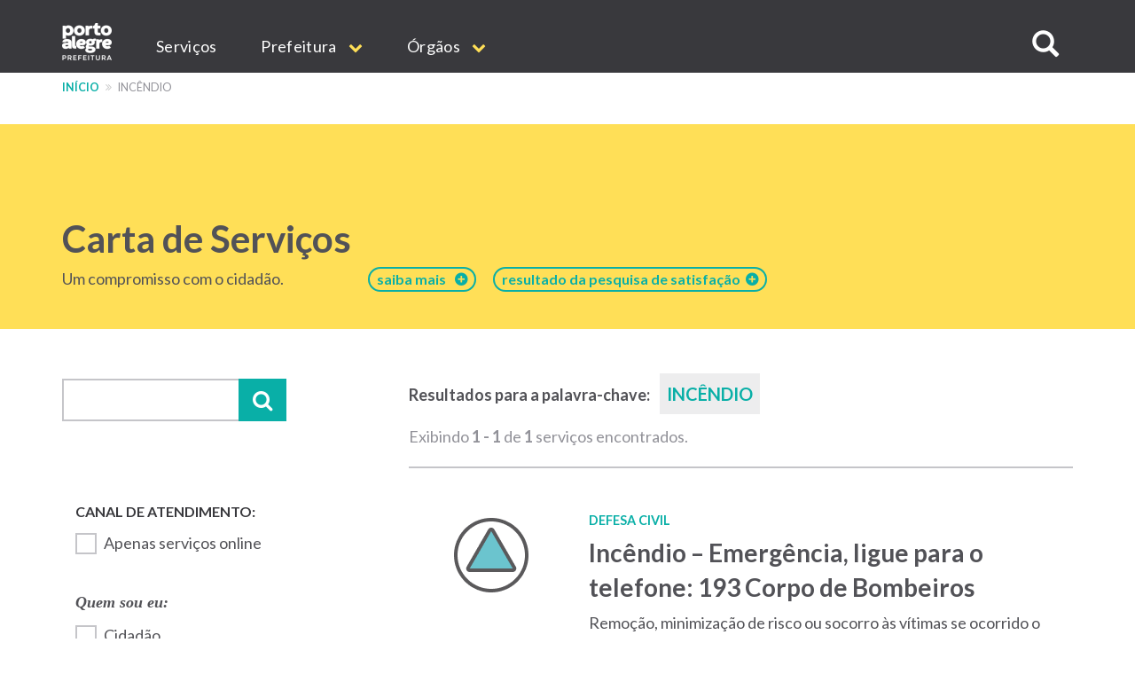

--- FILE ---
content_type: text/html; charset=UTF-8
request_url: https://www.prefeitura.poa.br/carta-de-servicos/tags/658
body_size: 13302
content:


<!DOCTYPE html>
<html  lang="pt-br" dir="ltr" prefix="content: http://purl.org/rss/1.0/modules/content/  dc: http://purl.org/dc/terms/  foaf: http://xmlns.com/foaf/0.1/  og: http://ogp.me/ns#  rdfs: http://www.w3.org/2000/01/rdf-schema#  schema: http://schema.org/  sioc: http://rdfs.org/sioc/ns#  sioct: http://rdfs.org/sioc/types#  skos: http://www.w3.org/2004/02/skos/core#  xsd: http://www.w3.org/2001/XMLSchema# ">
  <head>
    <meta http-equiv="X-UA-Compatible" content="IE=edge">
    <meta charset="utf-8" />
<script>var _paq = _paq || [];(function(){var u=(("https:" == document.location.protocol) ? "https://analytics.procempa.com.br/" : "https://analytics.procempa.com.br/");_paq.push(["setSiteId", "24"]);_paq.push(["setTrackerUrl", u+"piwik.php"]);_paq.push(["setDoNotTrack", 1]);_paq.push(["trackPageView"]);_paq.push(["setIgnoreClasses", ["no-tracking","colorbox"]]);_paq.push(["enableLinkTracking"]);var d=document,g=d.createElement("script"),s=d.getElementsByTagName("script")[0];g.type="text/javascript";g.defer=true;g.async=true;g.src=u+"piwik.js";s.parentNode.insertBefore(g,s);})();</script>
<meta name="Generator" content="Drupal 8 (https://www.drupal.org)" />
<meta name="MobileOptimized" content="width" />
<meta name="HandheldFriendly" content="true" />
<meta name="viewport" content="width=device-width, initial-scale=1.0" />
<link rel="shortcut icon" href="/sites/default/files/favicon.ico" type="image/vnd.microsoft.icon" />
<link rel="canonical" href="/carta-de-servicos/tags/658" />
<link rel="shortlink" href="/taxonomy/term/658" />
<link rel="delete-form" href="/taxonomy/term/658/delete" />
<link rel="edit-form" href="/taxonomy/term/658/edit" />
<link rel="clone-form" href="/entity_clone/taxonomy_term/658" />
<link rel="latest-version" href="/taxonomy/term/658/latest" />
<link rel="display" href="/taxonomy/term/658/manage-display" />
<script>window.a2a_config=window.a2a_config||{};a2a_config.callbacks=a2a_config.callbacks||[];a2a_config.templates=a2a_config.templates||{};</script>

    <title>Carta de Serviços | Prefeitura de Porto Alegre</title>
    <link rel="stylesheet" media="all" href="/core/modules/system/css/components/align.module.css?sus9da" />
<link rel="stylesheet" media="all" href="/core/modules/system/css/components/fieldgroup.module.css?sus9da" />
<link rel="stylesheet" media="all" href="/core/modules/system/css/components/container-inline.module.css?sus9da" />
<link rel="stylesheet" media="all" href="/core/modules/system/css/components/clearfix.module.css?sus9da" />
<link rel="stylesheet" media="all" href="/core/modules/system/css/components/details.module.css?sus9da" />
<link rel="stylesheet" media="all" href="/core/modules/system/css/components/hidden.module.css?sus9da" />
<link rel="stylesheet" media="all" href="/core/modules/system/css/components/item-list.module.css?sus9da" />
<link rel="stylesheet" media="all" href="/core/modules/system/css/components/js.module.css?sus9da" />
<link rel="stylesheet" media="all" href="/core/modules/system/css/components/nowrap.module.css?sus9da" />
<link rel="stylesheet" media="all" href="/core/modules/system/css/components/position-container.module.css?sus9da" />
<link rel="stylesheet" media="all" href="/core/modules/system/css/components/progress.module.css?sus9da" />
<link rel="stylesheet" media="all" href="/core/modules/system/css/components/reset-appearance.module.css?sus9da" />
<link rel="stylesheet" media="all" href="/core/modules/system/css/components/resize.module.css?sus9da" />
<link rel="stylesheet" media="all" href="/core/modules/system/css/components/sticky-header.module.css?sus9da" />
<link rel="stylesheet" media="all" href="/core/modules/system/css/components/system-status-counter.css?sus9da" />
<link rel="stylesheet" media="all" href="/core/modules/system/css/components/system-status-report-counters.css?sus9da" />
<link rel="stylesheet" media="all" href="/core/modules/system/css/components/system-status-report-general-info.css?sus9da" />
<link rel="stylesheet" media="all" href="/core/modules/system/css/components/tablesort.module.css?sus9da" />
<link rel="stylesheet" media="all" href="/core/modules/system/css/components/tree-child.module.css?sus9da" />
<link rel="stylesheet" media="all" href="/core/modules/views/css/views.module.css?sus9da" />
<link rel="stylesheet" media="all" href="/core/assets/vendor/jquery.ui/themes/base/core.css?sus9da" />
<link rel="stylesheet" media="all" href="/core/assets/vendor/jquery.ui/themes/base/datepicker.css?sus9da" />
<link rel="stylesheet" media="all" href="/modules/addtoany/css/addtoany.css?sus9da" />
<link rel="stylesheet" media="all" href="/modules/anchor_link/css/anchor_link.css?sus9da" />
<link rel="stylesheet" media="all" href="/modules/calendar/css/calendar.css?sus9da" />
<link rel="stylesheet" media="all" href="/modules/calendar/css/calendar_multiday.css?sus9da" />
<link rel="stylesheet" media="all" href="/modules/simple_popup_blocks/css/simple_popup_blocks.css?sus9da" />
<link rel="stylesheet" media="all" href="/modules/webform/modules/webform_bootstrap/css/webform_bootstrap.css?sus9da" />
<link rel="stylesheet" media="all" href="/modules/ckeditor_accordion/css/ckeditor-accordion.css?sus9da" />
<link rel="stylesheet" media="all" href="/modules/better_exposed_filters/css/better_exposed_filters.css?sus9da" />
<link rel="stylesheet" media="all" href="/modules/views_ef_fieldset/css/views_ef_fieldset.css?sus9da" />
<link rel="stylesheet" media="all" href="/core/assets/vendor/jquery.ui/themes/base/theme.css?sus9da" />
<link rel="stylesheet" media="all" href="/themes/pmpa/css/bootstrap-pmpa.css?sus9da" />
<link rel="stylesheet" media="all" href="/themes/pmpa/css/pmpa.css?sus9da" />
<link rel="stylesheet" media="all" href="/themes/pmpa/css/contraste.css?sus9da" />
<link rel="stylesheet" media="all" href="/themes/pmpa/css/impressao.css?sus9da" />
<link rel="stylesheet" media="all" href="https://fonts.googleapis.com/css?family=Lato:400,400i,700,700i" />
<link rel="stylesheet" media="all" href="https://stackpath.bootstrapcdn.com/font-awesome/4.7.0/css/font-awesome.min.css" />

    
<!--[if lte IE 8]>
<script src="/core/assets/vendor/html5shiv/html5shiv.min.js?v=3.7.3"></script>
<![endif]-->

    <link rel="apple-touch-icon" sizes="180x180" href="/themes/pmpa/favicons/apple-touch-icon.png">
    <link rel="icon" type="image/png" href="/themes/pmpa/favicons/favicon-32x32.png" sizes="32x32">
    <link rel="icon" type="image/png" href="/themes/pmpa/favicons/favicon-16x16.png" sizes="16x16">
    <link rel="manifest" href="/themes/pmpa/favicons/manifest.json">
    <link rel="mask-icon" href="/themes/pmpa/favicons/safari-pinned-tab.svg" color="#5bbad5">
    <meta name="theme-color" content="#ffffff">
    <!--
    <script type="application/javascript">(
	function(w,d,t,r,u){
		w[u]=w[u]||[];
		w[u].push({'projectId':'10000','properties':{'pixelId':'10095536'}});
		var s=d.createElement(t);
		s.src=r;s.async=true;
		s.onload=s.onreadystatechange=function(){
			var y,rs=this.readyState,c=w[u];
			if(rs&&rs!="complete"&&rs!="loaded"){return}
			try{y=YAHOO.ywa.I13N.fireBeacon;
				w[u]=[];
				w[u].push=function(p){y([p])};
			y(c)}catch(e){}};
			var scr=d.getElementsByTagName(t)[0],par=scr.parentNode;
			par.insertBefore(s,scr)})
	(window,document,"script","https://s.yimg.com/wi/ytc.js","dotq");
    </script> 
    -->
    <!-- Google tag (gtag.js) -->
    <script async src="https://www.googletagmanager.com/gtag/js?id=G-55P20N1JCW"></script>
    <script>
      window.dataLayer = window.dataLayer || [];
      function gtag(){dataLayer.push(arguments);}
      gtag('js', new Date());

      gtag('config', 'G-55P20N1JCW');
    </script>

    <!-- Matomo -->
    <!-- Desativado, pois a configura��o est� sendo feita pelo plug-in --
    <script>
      var _paq = window._paq = window._paq || [];
      /* tracker methods like "setCustomDimension" should be called before "trackPageView" */
      _paq.push(["setDocumentTitle", document.domain + "/" + document.title]);
      _paq.push(['trackPageView']);
      _paq.push(['enableLinkTracking']);
      (function() {
        var u="https://analytics.procempa.com.br/";
        _paq.push(['setTrackerUrl', u+'matomo.php']);
        _paq.push(['setSiteId', '24']);
        var d=document, g=d.createElement('script'), s=d.getElementsByTagName('script')[0];
        g.async=true; g.src=u+'matomo.js'; s.parentNode.insertBefore(g,s);
      })();
    </script>
    <noscript><p><img src="https://analytics.procempa.com.br/matomo.php?idsite=24&amp;rec=1" style="border:0;" alt="" /></p></noscript>
    -->
    <!-- End Matomo Code -->

    <!-- Metatag para o Facebook/WhatApp -->
    <meta name="facebook-domain-verification" content="i708rtowt0wipqckwieedwzac27us1" />

  </head>
  <body class="carta-de-servicos-tags-658 path-taxonomy has-glyphicons">
    <a href="#main-content" class="visually-hidden focusable skip-link">
      Pular para o conteúdo principal
    </a>
    <!-- Mensagem site novo 
    <div class="alert alert-dismissible alert-discreto" style="background-color: #09AFA7; color: #fff;">
      <button type="button" class="close" data-dismiss="alert" aria-label="Fechar">
        <span aria-hidden="true">&times;</span>
      </button>
      <div class="nota-alfa">
        <span><i class="fa fa-exclamation-circle" aria-hidden="true"></i>  Agora, <strong>este é o portal oficial da Prefeitura</strong>. Se não encontrar o que precisa, utilize o menu, acesse uma secretaria específica e localize o respectivo link de acesso ao site antigo.</span>
      </div>
    </div>-->
    <!-- Fim mensagem site novo -->
    
    
      <div class="dialog-off-canvas-main-canvas" data-off-canvas-main-canvas>
    
          <header class="navbar navbar-default container-fluid" id="navbar" role="banner">
    
        <div class="container">
      <a href="/" target="_self" rel="" class="home-link is-active" title="Voltar para o início" data-drupal-link-system-path="<front>">Prefeitura de Porto Alegre</a>
      <div class="navbar-header">
        
                          <button type="button" class="navbar-toggle" data-toggle="collapse" data-target="#navbar-collapse">
            <span class="sr-only">Expandir/recolher navegação</span>
            <div class="hamburger" aria-hidden="true">
              <span class="icon-bar"></span>
              <span class="icon-bar"></span>
              <span class="icon-bar"></span>
            </div>
            <span>MENU</span>
          </button>
              </div>

                    <div id="navbar-collapse" class="navbar-collapse collapse">
            <div class="region region-navigation-collapsible">
    <nav role="navigation" aria-labelledby="block-mainnavigation-menu" id="block-mainnavigation">
            <h2 class="sr-only" id="block-mainnavigation-menu">Main navigation</h2>

      
              <ul region="navigation_collapsible" class="menu nav navbar-nav">
                            <li>
        <a href="/carta-de-servicos" target="_self" rel="" data-drupal-link-system-path="carta-de-servicos">Serviços</a>
                  </li>
                        <li class="expanded dropdown">
        <a href="/prefeitura" class="dropdown-toggle" data-toggle="dropdown">Prefeitura <span class="caret"></span></a>
                                  <ul region="navigation_collapsible" class="menu dropdown-menu">
                            <li>
        <a href="/gp/projetos/prefeitura-municipal-de-porto-alegre" target="_self" rel="" data-drupal-link-system-path="node/159">Institucional</a>
                  </li>
                        <li>
        <a href="http://www2.portoalegre.rs.gov.br/dopa/" target="_blank" rel="" title="Diário Oficial de Porto Alegre">DOPA</a>
                  </li>
                        <li>
        <a href="https://destinopoa.com.br/" target="_blank" rel="noopener nofollow noreferrer" class="externo">Turismo e Eventos | Destino POA</a>
                  </li>
                        <li>
        <a href="/planodiretor" target="_self" rel="" data-drupal-link-system-path="node/29575">Plano Diretor</a>
                  </li>
                        <li>
        <a href="http://www.observapoa.com.br/" target="_blank" rel="nopener nofollow noreferrer" class="externo">ObservaPOA</a>
                  </li>
        </ul>
  
            </li>
                        <li class="expanded dropdown">
        <a href="/secretarias" class="dropdown-toggle" data-toggle="dropdown">Órgãos <span class="caret"></span></a>
                                  <ul region="navigation_collapsible" class="menu dropdown-menu">
                            <li>
        <a href="/" target="_self" rel="" class="nolink" data-drupal-link-system-path="&lt;front&gt;">Gabinetes</a>
                  </li>
                        <li>
        <a href="/gp" target="_self" rel="" data-drupal-link-system-path="node/6973">Gabinete do Prefeito</a>
                  </li>
                        <li>
        <a href="/gvp" target="_self" rel="" data-drupal-link-system-path="node/1011">Gabinete da Vice-Prefeita</a>
                  </li>
                        <li>
        <a href="/gpd" target="_self" rel="" data-drupal-link-system-path="node/21213">Gabinete da Primeira-Dama</a>
                  </li>
                        <li>
        <a href="/gcs" target="_self" rel="" data-drupal-link-system-path="node/1693">Gabinete de Comunicação Social</a>
                  </li>
                        <li>
        <a href="/gi" target="_self" rel="" data-drupal-link-system-path="node/14017">Gabinete de Inovação</a>
                  </li>
                        <li>
        <a href="/gca" target="_self" rel="" data-drupal-link-system-path="node/14018">Gabinete da Causa Animal</a>
                  </li>
                        <li>
        <a href="https://prefeitura.poa.br/defesa-civil" target="_blank" rel="">Gabinete Da Defesa Civil</a>
                  </li>
                        <li>
        <a href="/assebrasilia" target="_self" rel="" data-drupal-link-system-path="node/42980">Escritório de Representação em Brasília </a>
                  </li>
                        <li>
        <a href="/" target="_self" rel="" class="nolink" data-drupal-link-system-path="&lt;front&gt;">Secretarias</a>
                  </li>
                        <li>
        <a href="/smgg" target="_self" rel="" data-drupal-link-system-path="node/40627">Secretaria Geral de Governo</a>
                  </li>
                        <li>
        <a href="/smpae" target="_self" rel="">Secretaria de Planejamento e Gestão</a>
                  </li>
                        <li>
        <a href="/smap" target="_self" rel="" data-drupal-link-system-path="node/13994">Secretaria de Administração e Patrimônio</a>
                  </li>
                        <li>
        <a href="/smtc" target="_self" rel="" data-drupal-link-system-path="node/6971">Secretaria da Transparência e Controladoria</a>
                  </li>
                        <li>
        <a href="/smgov" target="_self" rel="" data-drupal-link-system-path="node/15463">Secretaria de Governança Cidadã e Desenvolvimento Rural</a>
                  </li>
                        <li>
        <a href="/smf" target="_self" rel="" data-drupal-link-system-path="node/6960">Secretaria da Fazenda</a>
                  </li>
                        <li>
        <a href="/smp" target="_blank" rel="" data-drupal-link-system-path="node/6964">Secretaria de Parcerias</a>
                  </li>
                        <li>
        <a href="/pgm" target="_self" rel="" data-drupal-link-system-path="node/6966">Procuradoria-Geral do Município</a>
                  </li>
                        <li>
        <a href="/smsurb" target="_self" rel="" data-drupal-link-system-path="node/6970">Secretaria de Serviços Urbanos</a>
                  </li>
                        <li>
        <a href="/smoi" target="_self" rel="" data-drupal-link-system-path="node/6961">Secretaria de Obras e Infraestrutura</a>
                  </li>
                        <li>
        <a href="/smmu" target="_self" rel="" data-drupal-link-system-path="node/14436">Secretaria de Mobilidade Urbana</a>
                  </li>
                        <li>
        <a href="/smdet" target="_self" rel="">Secretaria de Desenvolvimento Econômico, Turismo e Eventos</a>
                  </li>
                        <li>
        <a href="/smamus" target="_self" rel="" data-drupal-link-system-path="node/15479">Secretaria de Meio Ambiente, Urbanismo e Sustentabilidade</a>
                  </li>
                        <li>
        <a href="/smc" target="_self" rel="" data-drupal-link-system-path="node/6956">Secretaria da Cultura</a>
                  </li>
                        <li>
        <a href="/sms" target="_self" rel="" data-drupal-link-system-path="node/6968">Secretaria de Saúde</a>
                  </li>
                        <li>
        <a href="/smseg" target="_self" rel="" data-drupal-link-system-path="node/6969">Secretaria de Segurança</a>
                  </li>
                        <li>
        <a href="/smed" target="_self" rel="" data-drupal-link-system-path="node/6959">Secretaria de Educação</a>
                  </li>
                        <li>
        <a href="/smds" target="_self" rel="">Secretaria da Inclusão e Desenvolvimento Humano</a>
                  </li>
                        <li>
        <a href="/smelj" target="_self" rel="">Secretaria de Esporte e Lazer</a>
                  </li>
                        <li>
        <a href="/secopa2027" target="_self" rel="" data-drupal-link-system-path="node/42327">Secretaria Extraordinária da Copa do Mundo Feminina de Futebol 2027</a>
                  </li>
                        <li>
        <a href="https://prefeitura.poa.br/smps" target="_self" rel="">Secretaria Extraordinária de Parcerias do Saneamento</a>
                  </li>
                        <li>
        <a href="/" target="_self" rel="" class="nolink" data-drupal-link-system-path="&lt;front&gt;">Autarquias e empresas públicas</a>
                  </li>
                        <li>
        <a href="/dmae" target="_self" rel="" data-drupal-link-system-path="node/13954">DMAE</a>
                  </li>
                        <li>
        <a href="https://prefeitura.poa.br/demhab" target="_blank" rel="">DEMHAB</a>
                  </li>
                        <li>
        <a href="/dmlu" target="_self" rel="" data-drupal-link-system-path="node/19539">DMLU</a>
                  </li>
                        <li>
        <a href="https://prefeitura.poa.br/eptc" target="_blank" rel="">EPTC</a>
                  </li>
                        <li>
        <a href="https://prefeitura.poa.br/fasc" target="_blank" rel="">FASC</a>
                  </li>
                        <li>
        <a href="https://prefeitura.poa.br/previmpa" target="_blank" rel="">PREVIMPA</a>
                  </li>
                        <li>
        <a href="http://www.procempa.com.br/" target="_self" rel="">PROCEMPA</a>
                  </li>
                        <li>
        <a href="/" target="_self" rel="" class="nolink" data-drupal-link-system-path="&lt;front&gt;">Conselhos</a>
                  </li>
                        <li>
        <a href="/catalogo-conselhos" target="_self" rel="" data-drupal-link-system-path="catalogo-conselhos">Catálogo de Conselhos</a>
                  </li>
        </ul>
  
            </li>
        </ul>
  


  </nav>

<a id="buscar-site"></a>
<a class="btn btn-busca-collapse icon-only" role="button" data-toggle="collapse" href="#barra-busca-cabecalho" aria-expanded="false" aria-controls="barra-busca-cabecalho">
  <span class="glyphicon glyphicon-search"></span><span class="sr-only">Buscar no site</span>
</a>
<section class="views-exposed-form block collapse barra-busca-wrapper block-views block-views-exposed-filter-blocksearch-page-page-2 clearfix" data-drupal-selector="views-exposed-form-search-page-page-2" id="barra-busca-cabecalho">
  <div class="block-container">
     
        
          <form region="navigation_collapsible" action="/pesquisa" method="get" id="views-exposed-form-search-page-page-2" accept-charset="UTF-8">
  <div class="exposed-form-wrapper clearfix">
  <div class="form-item js-form-item form-type-textfield js-form-type-textfield form-item-search-api-fulltext js-form-item-search-api-fulltext form-no-label form-group">
  
  
  <input data-drupal-selector="edit-search-api-fulltext" class="form-text form-control" type="text" id="edit-search-api-fulltext" name="search_api_fulltext" value="" size="30" maxlength="128" />

  
  
  </div>
<div data-drupal-selector="edit-actions" class="form-actions form-group js-form-wrapper form-wrapper" id="edit-actions"><button class="button js-form-submit form-submit btn-primary btn icon-before" data-drupal-selector="edit-submit-search-page" type="submit" id="edit-submit-search-page" value="Buscar" name=""><span class="icon glyphicon glyphicon-search" aria-hidden="true"></span>
Buscar</button></div>

</div>

</form>

      </div>
</section>
  </div>

        </div>
                    </div>
          </header>
  
  <div role="main" class="main-container container-fluid js-quickedit-main-content">
    <div class="row">

                              <div class="container" role="heading">
              <div class="region region-header">
    <section id="block-cssglobaltemp" class="block block-block-content block-block-content7558bb06-1d14-4409-8918-f7eb564288e8 clearfix">
  <div class="block-container">
     
        
          
            <div class="field field--name-body field--type-text-with-summary field--label-hidden field--item"><!-- O CSS deste bloco vale para todo o site e deve ser passado para a folha de estilos global quando possível -->

<style>

.fundo-claro {
background-color: #ededee;
}

.bloco {
padding: 24px;
}

.tabs + .page-header {
  top: unset;
}

.com-icone {
    display: flex;
}

.com-icone::before {
font-family: "FontAwesome";
text-rendering: auto;
-webkit-font-smoothing: antialiased;
-moz-osx-font-smoothing: grayscale;
color: #09AFA7;
display: inline-flex;
flex: 0 0 2rem;
}

.fundo-claro .com-icone::before {
color: #525257;
}

.text-muted.com-icone::before {
color: #919198;
}

.com-icone .fa::before {
  color: #09AFA7;
  margin-right: .5em;
}

.barra-dados-contato .com-icone::before {
font-size: 1.75em;
margin-top: -.25em;
margin-right: .5em!important;
}

@media (min-width: 768px) {
.barra-dados-contato .com-icone::before {
flex: 1 1 auto;
}
}

.barra-dados-contato .com-icone .fa::before {
  font-size: 1.5em;
}

.field-endereco.com-icone::before {
content: "\f041";
font-size: 1.275em;
margin-top: -.075em;
}

.barra-dados-contato .field-endereco.com-icone::before {
font-size: 1.75em;
margin-top: -.25em;
}

.field-email.com-icone::before {
content: "\f003"
}

.barra-dados-contato  .field-email.com-icone::before {
content: "\f0e0";
font-size: 1.375em;
margin-left: .125rem;
}

.field-telefone.com-icone::before {
content: "\f095";
    font-size: 1.125em;
    margin-left: .075em;
}

.barra-dados-contato .field-telefone.com-icone::before {
font-size: 1.75em;
}

.field-data.com-icone::before {
content: "\f073";
}

.field-hora.com-icone::before {
content: "\f017";
font-size: 1.125em;
}

.barra-dados-contato  .field-hora.com-icone::before {
font-size: 1.65em;
}

.field-site.com-icone::before {
content: "\f245";
}

.field-facebook.com-icone::before {
content: "\f09a";
}

.field-instagram.com-icone::before {
content: "\f16d";
}

.field-youtube.com-icone::before {
content: "\f16a";
}

.field-linkedin.com-icone::before {
content: "\f0e1";
}

.field-twitter.com-icone::before {
content: "\f099";
}

.field-whatsapp.com-icone::before {
content: "\f232";
}

/*Projetos*/
.projeto-grade-titulo {margin-top: 24px!important;}

.projeto-grade-chamada {margin-bottom: 60px;}

.pagina-secretaria-projetos {
    max-width: 45em;
    margin: auto;
}

.pagina-secretaria-projetos .chamada {
margin-bottom: 2rem;
}

@media (min-width: 1200px) {
.pagina-secretaria-projetos .chamada {
    padding-bottom: 0.75em;
    border-bottom: 2px solid #ededee;
}
}

/*Flex*/
.sm-flex-between {
    display: flex;
    flex-wrap: wrap;
    flex-direction: column;
    gap: 1.5rem;
} 
@media (min-width: 768px) {
.sm-flex-between {
flex-direction: row;
    justify-content: space-between;
}
}

/* exibir dropdowns expandidos em menus internos*/

.dropdown-menu .expanded .dropdown-menu {
position: relative;
top: 0;
box-shadow: unset;
border: 0 none;
padding: 0 0 0 1rem !important;
min-width: unset;
}

/* exibir os subníveis do dropdown sem precisar de hover/clique (importante em mobile) */
.dropdown.open > .dropdown-menu .dropdown-menu {
    display: block;
    border-bottom: 1px solid #ccc;
    margin-top: 0;
}

/*  estilo item menu sem link */
.nolink {
     color: #525257 !important;
     pointer-events: none;
     cursor: default;
     text-transform: uppercase !important;
}
/*Hero image*/
.hero-image picture .img-responsive {
        max-width: unset;
        width: 100%;
}

.bloco-noticias-wrapper .card {
background-color: #fff;
}

/* menu principal do portal */
.nolink {
pointer-events: none;
cursor: default;
}

#block-mainnavigation .dropdown-menu > li > a {
font-weight: 400;
}

#block-mainnavigation .dropdown-menu > li > a.nolink {
font-weight: 700;
border-bottom: 0;
}

#block-mainnavigation .dropdown-menu > li > a.nolink {
font-weight: 700;
border-bottom: 0;
}

#block-mainnavigation .dropdown-menu > li:not(:first-child) > a.nolink {
padding-top: 2rem;
}

</style></div>
      
      </div>
</section>

    <nav role="navigation" aria-label="Você está aqui:">
    <ol class="breadcrumb">
              <li >
                      <a href="/">Início</a>
                  </li>
              <li  class="active">
                      incêndio
                  </li>
          </ol>
  </nav>

<div data-drupal-messages-fallback class="hidden"></div>
<section id="block-estilocontatosmf" class="block block-block-content block-block-content11aabb52-ffec-42dd-be8b-b6bbf9fbc8db clearfix">
  <div class="block-container">
     
        
          
            <div class="field field--name-body field--type-text-with-summary field--label-hidden field--item"><style>
.bloco-servico-contato div.views-field-field-texto-paragrafo a {
color: #09afa7 !important;
}
</style></div>
      
      </div>
</section>


  </div>

          </div>
              
            
                                    <div class="highlighted">
               <div class="region region-highlighted">
    <section id="block-cartadeservicostitulodacapa" class="block block-block-content block-block-content57ece2e7-67ae-4e82-a0db-4dd0d1390aab clearfix">
  <div class="block-container">
     
        
          
            <div class="field field--name-body field--type-text-with-summary field--label-hidden field--item"><style type="text/css">
<!--/*--><![CDATA[/* ><!--*/
@media (min-width: 768px) and (max-width: 992px) {
.texto-titulo {
margin-right: -60px;
}
}
.carta-de-servicos-ranking a[href="/carta-de-servicos/ranking"]{
display: none;
}

.carta-de-servicos--sobre a[href="/carta-de-servicos/sobre"]{
display: none;
}

/*--><!]]>*/
</style><div class="container">
<div class="bloco-titulo clearfix">
<div class="texto-titulo">
<h1><a class="link-capa" href="/carta-de-servicos">Carta de Serviços</a></h1>
<span class="capa-linha-apoio">Um compromisso com o cidadão.</span></div>
<a class="link-sobre acesso-rapido-btn" href="/carta-de-servicos/sobre"><span style="margin-right: 10px;">saiba mais</span></a> <a class="link-sobre acesso-rapido-btn" href="/carta-de-servicos/ranking">resultado da pesquisa de satisfação  </a> </div>
</div>
</div>
      
      </div>
</section>


  </div>

            </div>
                  
        <div class="container main-content">
      <div class="row">
                
                
                                      
                          
                                  <aside class="col-md-4" role="complementary">
              <div class="region region-sidebar-left">
    <section class="views-exposed-form bef-exposed-form block block-views block-views-exposed-filter-blockcarta-de-servicos-capa-page-2 clearfix" data-bef-auto-submit-full-form="" data-drupal-selector="views-exposed-form-carta-de-servicos-capa-page-2" id="block-formularioexpostocarta-de-servicos-capapage-2">
  <div class="block-container">
     
        
          <form region="sidebar_left" action="/carta-de-servicos/busca" method="get" id="views-exposed-form-carta-de-servicos-capa-page-2" accept-charset="UTF-8">
  <div class="exposed-form-wrapper clearfix">
  <div class="views-ef-fieldset-container views-ef-fieldset-container-0 form-group js-form-wrapper form-wrapper" data-drupal-selector="edit-container-container-0" aria-describedby="edit-container-container-0--description" id="edit-container-container-0"><div class="form-item js-form-item form-type-textfield js-form-type-textfield form-item-keys js-form-item-keys form-group">
      
  
  
  <input data-drupal-selector="edit-keys" class="form-text form-control" type="text" id="edit-keys" name="keys" value="" size="30" maxlength="128" />

  
  
  </div>
<button data-bef-auto-submit-click="" class="button js-form-submit form-submit btn-primary btn" data-drupal-selector="edit-submit-carta-de-servicos-capa" type="submit" id="edit-submit-carta-de-servicos-capa" value="Aplicar" name="">Aplicar</button></div>
<div data-drupal-selector="edit-actions" class="form-actions form-group js-form-wrapper form-wrapper" id="edit-actions"><button data-bef-auto-submit-click="" class="button js-form-submit form-submit btn-primary btn" style="display:none;" data-drupal-selector="edit-submit-carta-de-servicos-capa" type="submit" id="edit-submit-carta-de-servicos-capa" value="Aplicar" name="">Aplicar</button></div>

</div>

</form>

      </div>
</section>

<section class="views-exposed-form bef-exposed-form block block-views block-views-exposed-filter-blockcarta-de-servicos-capa-page-1 clearfix" data-bef-auto-submit-full-form="" data-drupal-selector="views-exposed-form-carta-de-servicos-capa-page-1" id="block-formularioexpostocarta-de-servicos-capapage-1">
  <div class="block-container">
     
        
          <form region="sidebar_left" action="/carta-de-servicos" method="get" id="views-exposed-form-carta-de-servicos-capa-page-1" accept-charset="UTF-8">
  <div class="exposed-form-wrapper clearfix">
  <div class="views-ef-fieldset-container views-ef-fieldset-root form-group js-form-wrapper form-wrapper" data-drupal-selector="edit-container-root" aria-describedby="edit-container-root--description" id="edit-container-root"><div class="views-ef-fieldset-container views-ef-fieldset-container-1 js-form-wrapper form-wrapper form-item js-form-item panel panel-default" data-drupal-selector="edit-container-container-1" aria-describedby="edit-container-container-1--description" id="edit-container-container-1">

              <div class="panel-heading">
                          <a aria-controls="edit-container-container-1--content" aria-expanded="false" aria-pressed="false" data-toggle="collapse" role="button" class="panel-title" href="#edit-container-container-1--content">Filtrar resultados</a>
              </div>
      
            
    
    <div id="edit-container-container-1--content" class="panel-body panel-collapse collapse fade">
              <p id="edit-container-container-1--description" class="help-block"></p>
            <div class="form-item js-form-item form-type-checkbox js-form-type-checkbox form-item-field-canal-de-atendimento-value js-form-item-field-canal-de-atendimento-value checkbox">
  
  
  

      <input data-drupal-selector="edit-field-canal-de-atendimento-value" class="form-checkbox" type="checkbox" id="edit-field-canal-de-atendimento-value" name="field_canal_de_atendimento_value" value="1" />
  <label for="edit-field-canal-de-atendimento-value" class="control-label option">Apenas serviços online</label>
  
  
  </div>
<fieldset data-drupal-selector="edit-field-publico-alvo" class="fieldgroup form-composite js-form-item form-item js-form-wrapper form-wrapper" id="edit-field-publico-alvo--wrapper">
      <legend>
    <span class="fieldset-legend">Quem sou eu:</span>
  </legend>
  <div class="fieldset-wrapper">
            <div id="edit-field-publico-alvo" class="form-checkboxes"><div data-drupal-selector="edit-field-publico-alvo" class="fieldgroup form-composite form-checkboxes" id="edit-field-publico-alvo--wrapper">
                  <div class="form-item js-form-item form-type-checkbox js-form-type-checkbox form-item-field-publico-alvo-cidadão js-form-item-field-publico-alvo-cidadão checkbox">
  
  
  

      <input data-drupal-selector="edit-field-publico-alvo-cidado" class="form-checkbox" type="checkbox" id="edit-field-publico-alvo-cidado" name="field_publico_alvo[Cidadão]" value="Cidadão" />
  <label for="edit-field-publico-alvo-cidado" class="control-label option">Cidadão</label>
  
  
  </div>

                    <div class="form-item js-form-item form-type-checkbox js-form-type-checkbox form-item-field-publico-alvo-empresa js-form-item-field-publico-alvo-empresa checkbox">
  
  
  

      <input data-drupal-selector="edit-field-publico-alvo-empresa" class="form-checkbox" type="checkbox" id="edit-field-publico-alvo-empresa" name="field_publico_alvo[Empresa]" value="Empresa" />
  <label for="edit-field-publico-alvo-empresa" class="control-label option">Empresa</label>
  
  
  </div>

                    <div class="form-item js-form-item form-type-checkbox js-form-type-checkbox form-item-field-publico-alvo-servidor js-form-item-field-publico-alvo-servidor checkbox">
  
  
  

      <input data-drupal-selector="edit-field-publico-alvo-servidor" class="form-checkbox" type="checkbox" id="edit-field-publico-alvo-servidor" name="field_publico_alvo[Servidor]" value="Servidor" />
  <label for="edit-field-publico-alvo-servidor" class="control-label option">Servidor</label>
  
  
  </div>

      </div>
</div>

          </div>
</fieldset>
<fieldset data-drupal-selector="edit-field-categoria-target-id" id="edit-field-categoria-target-id--wrapper" class="fieldgroup form-composite js-form-item form-item js-form-wrapper form-wrapper">
      <legend>
    <span class="fieldset-legend">Filtrar resultados</span>
  </legend>
  <div class="fieldset-wrapper">
            <div id="edit-field-categoria-target-id"><div data-drupal-selector="edit-field-categoria-target-id" id="edit-field-categoria-target-id--wrapper" class="fieldgroup form-composite form-radios">
                  <div class="form-item js-form-item form-type-radio js-form-type-radio form-item-field-categoria-target-id js-form-item-field-categoria-target-id radio">
  
  
  

      <input data-drupal-selector="edit-field-categoria-target-id-all" class="form-radio" type="radio" id="edit-field-categoria-target-id-all" name="field_categoria_target_id" value="All" checked="checked" />
  <label for="edit-field-categoria-target-id-all" class="control-label option">Todos</label>
  
  
  </div>

                    <div class="form-item js-form-item form-type-radio js-form-type-radio form-item-field-categoria-target-id js-form-item-field-categoria-target-id radio">
  
  
  

      <input data-drupal-selector="edit-field-categoria-target-id-3920" class="form-radio" type="radio" id="edit-field-categoria-target-id-3920" name="field_categoria_target_id" value="3920" />
  <label for="edit-field-categoria-target-id-3920" class="control-label option">Animais</label>
  
  
  </div>

                    <div class="form-item js-form-item form-type-radio js-form-type-radio form-item-field-categoria-target-id js-form-item-field-categoria-target-id radio">
  
  
  

      <input data-drupal-selector="edit-field-categoria-target-id-1288" class="form-radio" type="radio" id="edit-field-categoria-target-id-1288" name="field_categoria_target_id" value="1288" />
  <label for="edit-field-categoria-target-id-1288" class="control-label option">Aprovação e licenciamento de edificações</label>
  
  
  </div>

                    <div class="form-item js-form-item form-type-radio js-form-type-radio form-item-field-categoria-target-id js-form-item-field-categoria-target-id radio">
  
  
  

      <input data-drupal-selector="edit-field-categoria-target-id-11" class="form-radio" type="radio" id="edit-field-categoria-target-id-11" name="field_categoria_target_id" value="11" />
  <label for="edit-field-categoria-target-id-11" class="control-label option">Assistência social</label>
  
  
  </div>

                    <div class="form-item js-form-item form-type-radio js-form-type-radio form-item-field-categoria-target-id js-form-item-field-categoria-target-id radio">
  
  
  

      <input data-drupal-selector="edit-field-categoria-target-id-23" class="form-radio" type="radio" id="edit-field-categoria-target-id-23" name="field_categoria_target_id" value="23" />
  <label for="edit-field-categoria-target-id-23" class="control-label option">Atendimento e ouvidoria</label>
  
  
  </div>

                    <div class="form-item js-form-item form-type-radio js-form-type-radio form-item-field-categoria-target-id js-form-item-field-categoria-target-id radio">
  
  
  

      <input data-drupal-selector="edit-field-categoria-target-id-4031" class="form-radio" type="radio" id="edit-field-categoria-target-id-4031" name="field_categoria_target_id" value="4031" />
  <label for="edit-field-categoria-target-id-4031" class="control-label option">Atividade rural</label>
  
  
  </div>

                    <div class="form-item js-form-item form-type-radio js-form-type-radio form-item-field-categoria-target-id js-form-item-field-categoria-target-id radio">
  
  
  

      <input data-drupal-selector="edit-field-categoria-target-id-690" class="form-radio" type="radio" id="edit-field-categoria-target-id-690" name="field_categoria_target_id" value="690" />
  <label for="edit-field-categoria-target-id-690" class="control-label option">Auxílio ao servidor</label>
  
  
  </div>

                    <div class="form-item js-form-item form-type-radio js-form-type-radio form-item-field-categoria-target-id js-form-item-field-categoria-target-id radio">
  
  
  

      <input data-drupal-selector="edit-field-categoria-target-id-12" class="form-radio" type="radio" id="edit-field-categoria-target-id-12" name="field_categoria_target_id" value="12" />
  <label for="edit-field-categoria-target-id-12" class="control-label option">Cultura e turismo</label>
  
  
  </div>

                    <div class="form-item js-form-item form-type-radio js-form-type-radio form-item-field-categoria-target-id js-form-item-field-categoria-target-id radio">
  
  
  

      <input data-drupal-selector="edit-field-categoria-target-id-10459" class="form-radio" type="radio" id="edit-field-categoria-target-id-10459" name="field_categoria_target_id" value="10459" />
  <label for="edit-field-categoria-target-id-10459" class="control-label option">Defesa Civil</label>
  
  
  </div>

                    <div class="form-item js-form-item form-type-radio js-form-type-radio form-item-field-categoria-target-id js-form-item-field-categoria-target-id radio">
  
  
  

      <input data-drupal-selector="edit-field-categoria-target-id-14" class="form-radio" type="radio" id="edit-field-categoria-target-id-14" name="field_categoria_target_id" value="14" />
  <label for="edit-field-categoria-target-id-14" class="control-label option">Documentos, licenças e autorizações</label>
  
  
  </div>

                    <div class="form-item js-form-item form-type-radio js-form-type-radio form-item-field-categoria-target-id js-form-item-field-categoria-target-id radio">
  
  
  

      <input data-drupal-selector="edit-field-categoria-target-id-16" class="form-radio" type="radio" id="edit-field-categoria-target-id-16" name="field_categoria_target_id" value="16" />
  <label for="edit-field-categoria-target-id-16" class="control-label option">Educação</label>
  
  
  </div>

                    <div class="form-item js-form-item form-type-radio js-form-type-radio form-item-field-categoria-target-id js-form-item-field-categoria-target-id radio">
  
  
  

      <input data-drupal-selector="edit-field-categoria-target-id-72" class="form-radio" type="radio" id="edit-field-categoria-target-id-72" name="field_categoria_target_id" value="72" />
  <label for="edit-field-categoria-target-id-72" class="control-label option">Esporte</label>
  
  
  </div>

                    <div class="form-item js-form-item form-type-radio js-form-type-radio form-item-field-categoria-target-id js-form-item-field-categoria-target-id radio">
  
  
  

      <input data-drupal-selector="edit-field-categoria-target-id-6510" class="form-radio" type="radio" id="edit-field-categoria-target-id-6510" name="field_categoria_target_id" value="6510" />
  <label for="edit-field-categoria-target-id-6510" class="control-label option">Fiscalização</label>
  
  
  </div>

                    <div class="form-item js-form-item form-type-radio js-form-type-radio form-item-field-categoria-target-id js-form-item-field-categoria-target-id radio">
  
  
  

      <input data-drupal-selector="edit-field-categoria-target-id-2910" class="form-radio" type="radio" id="edit-field-categoria-target-id-2910" name="field_categoria_target_id" value="2910" />
  <label for="edit-field-categoria-target-id-2910" class="control-label option">Habitação</label>
  
  
  </div>

                    <div class="form-item js-form-item form-type-radio js-form-type-radio form-item-field-categoria-target-id js-form-item-field-categoria-target-id radio">
  
  
  

      <input data-drupal-selector="edit-field-categoria-target-id-13" class="form-radio" type="radio" id="edit-field-categoria-target-id-13" name="field_categoria_target_id" value="13" />
  <label for="edit-field-categoria-target-id-13" class="control-label option">Impostos e taxas</label>
  
  
  </div>

                    <div class="form-item js-form-item form-type-radio js-form-type-radio form-item-field-categoria-target-id js-form-item-field-categoria-target-id radio">
  
  
  

      <input data-drupal-selector="edit-field-categoria-target-id-20" class="form-radio" type="radio" id="edit-field-categoria-target-id-20" name="field_categoria_target_id" value="20" />
  <label for="edit-field-categoria-target-id-20" class="control-label option">Indústria e comércio</label>
  
  
  </div>

                    <div class="form-item js-form-item form-type-radio js-form-type-radio form-item-field-categoria-target-id js-form-item-field-categoria-target-id radio">
  
  
  

      <input data-drupal-selector="edit-field-categoria-target-id-10460" class="form-radio" type="radio" id="edit-field-categoria-target-id-10460" name="field_categoria_target_id" value="10460" />
  <label for="edit-field-categoria-target-id-10460" class="control-label option">Licitações</label>
  
  
  </div>

                    <div class="form-item js-form-item form-type-radio js-form-type-radio form-item-field-categoria-target-id js-form-item-field-categoria-target-id radio">
  
  
  

      <input data-drupal-selector="edit-field-categoria-target-id-21" class="form-radio" type="radio" id="edit-field-categoria-target-id-21" name="field_categoria_target_id" value="21" />
  <label for="edit-field-categoria-target-id-21" class="control-label option">Meio ambiente</label>
  
  
  </div>

                    <div class="form-item js-form-item form-type-radio js-form-type-radio form-item-field-categoria-target-id js-form-item-field-categoria-target-id radio">
  
  
  

      <input data-drupal-selector="edit-field-categoria-target-id-1006" class="form-radio" type="radio" id="edit-field-categoria-target-id-1006" name="field_categoria_target_id" value="1006" />
  <label for="edit-field-categoria-target-id-1006" class="control-label option">Saneamento</label>
  
  
  </div>

                    <div class="form-item js-form-item form-type-radio js-form-type-radio form-item-field-categoria-target-id js-form-item-field-categoria-target-id radio">
  
  
  

      <input data-drupal-selector="edit-field-categoria-target-id-24" class="form-radio" type="radio" id="edit-field-categoria-target-id-24" name="field_categoria_target_id" value="24" />
  <label for="edit-field-categoria-target-id-24" class="control-label option">Saúde</label>
  
  
  </div>

                    <div class="form-item js-form-item form-type-radio js-form-type-radio form-item-field-categoria-target-id js-form-item-field-categoria-target-id radio">
  
  
  

      <input data-drupal-selector="edit-field-categoria-target-id-25" class="form-radio" type="radio" id="edit-field-categoria-target-id-25" name="field_categoria_target_id" value="25" />
  <label for="edit-field-categoria-target-id-25" class="control-label option">Segurança</label>
  
  
  </div>

                    <div class="form-item js-form-item form-type-radio js-form-type-radio form-item-field-categoria-target-id js-form-item-field-categoria-target-id radio">
  
  
  

      <input data-drupal-selector="edit-field-categoria-target-id-22" class="form-radio" type="radio" id="edit-field-categoria-target-id-22" name="field_categoria_target_id" value="22" />
  <label for="edit-field-categoria-target-id-22" class="control-label option">Serviços urbanos</label>
  
  
  </div>

                    <div class="form-item js-form-item form-type-radio js-form-type-radio form-item-field-categoria-target-id js-form-item-field-categoria-target-id radio">
  
  
  

      <input data-drupal-selector="edit-field-categoria-target-id-73" class="form-radio" type="radio" id="edit-field-categoria-target-id-73" name="field_categoria_target_id" value="73" />
  <label for="edit-field-categoria-target-id-73" class="control-label option">Tecnologia e inovação</label>
  
  
  </div>

                    <div class="form-item js-form-item form-type-radio js-form-type-radio form-item-field-categoria-target-id js-form-item-field-categoria-target-id radio">
  
  
  

      <input data-drupal-selector="edit-field-categoria-target-id-1748" class="form-radio" type="radio" id="edit-field-categoria-target-id-1748" name="field_categoria_target_id" value="1748" />
  <label for="edit-field-categoria-target-id-1748" class="control-label option">Trabalho e emprego</label>
  
  
  </div>

                    <div class="form-item js-form-item form-type-radio js-form-type-radio form-item-field-categoria-target-id js-form-item-field-categoria-target-id radio">
  
  
  

      <input data-drupal-selector="edit-field-categoria-target-id-26" class="form-radio" type="radio" id="edit-field-categoria-target-id-26" name="field_categoria_target_id" value="26" />
  <label for="edit-field-categoria-target-id-26" class="control-label option">Trânsito e transporte</label>
  
  
  </div>

                    <div class="form-item js-form-item form-type-radio js-form-type-radio form-item-field-categoria-target-id js-form-item-field-categoria-target-id radio">
  
  
  

      <input data-drupal-selector="edit-field-categoria-target-id-1315" class="form-radio" type="radio" id="edit-field-categoria-target-id-1315" name="field_categoria_target_id" value="1315" />
  <label for="edit-field-categoria-target-id-1315" class="control-label option">Urbanismo</label>
  
  
  </div>

                    <div class="form-item js-form-item form-type-radio js-form-type-radio form-item-field-categoria-target-id js-form-item-field-categoria-target-id radio">
  
  
  

      <input data-drupal-selector="edit-field-categoria-target-id-9517" class="form-radio" type="radio" id="edit-field-categoria-target-id-9517" name="field_categoria_target_id" value="9517" />
  <label for="edit-field-categoria-target-id-9517" class="control-label option">Vigilância em Saúde</label>
  
  
  </div>

      </div>
</div>

          </div>
</fieldset>
<button data-bef-auto-submit-click="" class="button js-form-submit form-submit btn-primary btn" data-drupal-selector="edit-submit-carta-de-servicos-capa" type="submit" id="edit-submit-carta-de-servicos-capa" value="Aplicar" name="">Aplicar</button><button data-drupal-selector="edit-reset" class="button js-form-submit form-submit btn-default btn" type="submit" id="edit-reset--3" name="op" value="Limpar Filtros">Limpar Filtros</button>
          </div>
  
    
</div>
</div>
<div data-drupal-selector="edit-actions" class="form-actions form-group js-form-wrapper form-wrapper" id="edit-actions"><button data-bef-auto-submit-click="" class="button js-form-submit form-submit btn-primary btn" style="display:none;" data-drupal-selector="edit-submit-carta-de-servicos-capa" type="submit" id="edit-submit-carta-de-servicos-capa" value="Aplicar" name="">Aplicar</button></div>

</div>

</form>

      </div>
</section>


  </div>

          </aside>
              
              <section class="col-md-8">
                  <a id="main-content"></a>
            <div class="region region-content">
      <div class="view view-carta-de-servicos-capa view-id-carta_de_servicos_capa view-display-id-view_palavras_chaves js-view-dom-id-bc44888d7bdabd93aa29caca49fe880d251c9dc35dc48ecf790452dffb628fcd">
  
    
      <div class="view-header">
      <p><strong>Resultados para a palavra-chave: <strong class="tag">incêndio</strong></strong></p><p class="text-muted">Exibindo <strong> 1 - 1 </strong> de <strong>1</strong> serviços encontrados.</p>
    </div>
      
      <div class="view-content">
          <div class="views-row"><div class="views-field views-field-field-categoria-1 col-sm-3"><div class="field-content categoria-so-icone"><div about="/taxonomy/term/10459">
  
      
            <div class="field field--name-name field--type-string field--label-hidden field--item">Defesa Civil</div>
      
    
  
            <div class="icone-categoria-servico field field--name-field-icone-da-categoria field--type-image field--label-hidden field--item">  <img src="/sites/default/files/layout/icones-cartadeservicos/icone-defesa-civil.png" width="100" height="100" alt="Defesa Civil" typeof="foaf:Image" class="img-responsive" />

</div>
      
</div>
</div></div><div class="views-field views-field-nothing col-md-9"><span class="field-content"><div class="views-field-field-categoria">Defesa Civil</div>
<div class="views-field-title"><h2><a href="/carta-de-servicos/incendio-emergencia-ligue-para-o-telefone-193-corpo-de-bombeiros" hreflang="pt-br">Incêndio – Emergência, ligue para o telefone: 193 Corpo de Bombeiros</a></h2></div>
<div class="canal-atendimento"></div>
<div class="descricao-servico">Remoção, minimização de risco ou socorro às vítimas se ocorrido o desastre</div>
<div class="views-field-field-palavras-chaves"><span class="sr-only">Palavras-chaves:</span><ul><li><a href="/carta-de-servicos/tags/655" hreflang="pt-br">defesa civil </a></li><li><a href="/carta-de-servicos/tags/246" hreflang="pt-br">ceic</a></li><li><a href="/carta-de-servicos/tags/533" hreflang="pt-br">risco</a></li><li><a href="/carta-de-servicos/tags/658" hreflang="pt-br">incêndio</a></li><li><a href="/carta-de-servicos/tags/346" hreflang="pt-br">defesa</a></li><li><a href="/carta-de-servicos/tags/244" hreflang="pt-br">vítima</a></li><li><a href="/carta-de-servicos/tags/661" hreflang="pt-br">socorro</a></li><li><a href="/carta-de-servicos/tags/405" hreflang="pt-br">remoção</a></li><li><a href="/carta-de-servicos/tags/402" hreflang="pt-br">vistoria</a></li><li><a href="/carta-de-servicos/tags/2302" hreflang="pt-br">secretaria </a></li><li><a href="/carta-de-servicos/tags/705" hreflang="pt-br">municipal</a></li><li><a href="/carta-de-servicos/tags/39" hreflang="pt-br">segurança</a></li><li><a href="/carta-de-servicos/tags/408" hreflang="pt-br">GPA</a></li><li><a href="/carta-de-servicos/tags/662" hreflang="pt-br">apoio</a></li><li><a href="/carta-de-servicos/tags/43" hreflang="pt-br">156</a></li></ul></div>
</span></div></div>

    </div>
  
      
          </div>


  </div>

              </section>

                </div>
  </div>
</div>

</div>
        <div class="region region-content-fullscreen">
    <section id="block-rodaperedessociaispaginasinternas" class="fundo-claro block block-block-content block-block-content2157e7f9-8c60-46a1-b31c-54d290057441 clearfix">
  <div class="block-container">
     
        
          
            <div class="field field--name-body field--type-text-with-summary field--label-hidden field--item"><style type="text/css">
<!--/*--><![CDATA[/* ><!--*/
.rodape-redes-linha {
  max-width: unset;
  display: flex;
  justify-content: center;
  gap: 12px;
  flex-wrap: wrap;
  padding-bottom: unset;
  border: unset;
}

.icone-facebook, .icone-instagram, .icone-youtube, .icone-twitter, .icone-linkedin, .icone-tiktok, .icone-flickr {
width: 54px;
height: 54px;
display: inline-block;
background-image: url('/sites/default/files/usu_img/capa-portal/icones-rodape/redes-sociais-rodape-2023.svg');
background-repeat: no-repeat;
}
.icone-facebook {
background-position: 0px 0px;
}

.icone-facebook:hover {
background-position: 0px -60px;
}

.icone-instagram {
background-position: -60px 0px;
}

.icone-instagram:hover {
background-position: -60px -60px;
}

.icone-twitter {
background-position: -120px 0px;
}

.icone-twitter:hover {
background-position: -120px -60px;
}

.icone-youtube {
background-position: -180px 0px;
}

.icone-youtube:hover {
background-position: -180px -60px;
}

.icone-tiktok {
background-position: -240px 0px;
}

.icone-tiktok:hover {
background-position: -240px -60px;
}

.icone-linkedin {
background-position: -300px 0px;
}

.icone-linkedin:hover {
background-position: -300px -60px;
}

.icone-flickr {
background-position: -360px 0px;
}

.icone-flickr:hover {
background-position: -360px -60px;
}

/*--><!]]>*/
</style><footer class="rodape-redes" role="contentinfo"><p>Acompanhe a prefeitura nas redes</p>

<div class="text-center rodape-redes-linha"><a href="https://pt-br.facebook.com/prefpoa/" rel="noopener nofollow noreferrer" target="_blank"><span class="sr-only">Facebook (link abre em nova janela)</span> <span class="icone-facebook"> </span> </a> <a href="https://www.instagram.com/prefpoa/" rel="noopener nofollow noreferrer" target="_blank"><span class="sr-only">Instagram (link abre em nova janela)</span> <span class="icone-instagram"> </span> </a> <a href="https://www.youtube.com/@prefpoaoficial" rel="noopener nofollow noreferrer" target="_blank"> <span class="sr-only">Youtube (link abre em nova janela)</span> <span class="icone-youtube"> </span> </a> <a href="https://x.com/Prefeitura_POA" rel="noopener nofollow noreferrer" target="_blank"> <span class="sr-only">X (Antigo Twitter) (link abre em nova janela)</span> <span class="icone-twitter"> </span> </a> <a href="https://www.tiktok.com/@prefpoa" rel="noopener nofollow noreferrer" target="_blank"> <span class="sr-only">Tiktok (link abre em nova janela)</span> <span class="icone-tiktok"> </span> </a> <a href="https://www.linkedin.com/company/prefeituradeportoalegre/" rel="noopener nofollow noreferrer" target="_blank"> <span class="sr-only">LinkedIn (link abre em nova janela)</span> <span class="icone-linkedin"> </span> </a> <a href="https://www.flickr.com/photos/prefeituraportoalegre/" rel="noopener nofollow noreferrer" target="_blank"> <span class="sr-only">Flickr (link abre em nova janela)</span> <span class="icone-flickr"> </span> </a></div>
</footer></div>
      
      </div>
</section>


  </div>
 
  
      <footer class="footer container-fluid" role="contentinfo">
      <div class="container">
          <div class="region region-footer">
    <section id="block-rodapedosite" class="block block-block-content block-block-contentdf3052ef-9d99-4d0d-8bce-ff62f8d393b9 clearfix">
  <div class="block-container">
     
        
          
            <div class="field field--name-body field--type-text-with-summary field--label-hidden field--item"><style>
/* marca 250 anos POA*/
.footer .endereco-rodape {
display: flex;
flex-wrap: wrap;
justify-content: space-between;
width: 100%;
}

.footer .telefone-rodape {
margin-left: unset;
}

@media (max-width: 479px) {
    .footer .brasao, .footer .endereco-rodape {
        margin-top: unset;
    }
} 

@media (min-width: 480px) {
.footer .endereco-rodape p {
  min-width: 342px;
}
}


@media (min-width: 768px) and (max-width: 991px) {
.footer .endereco-rodape {
margin-bottom: 20px;
}
}

@media (min-width: 992px) {
.footer .endereco-rodape {
width: unset;
}
}

</style>

<div class="clearfix">

<div class="endereco-rodape">
<img alt="" class="brasao" data-entity-type="" data-entity-uuid="" onerror="this.src='/themes/pmpa/images/brasao-pmpa-branco.png';this.onerror=null;" src="/themes/pmpa/images/brasao-pmpa-branco.svg" />
<p><b>Prefeitura Municipal de Porto Alegre</b><br />
Rua João Manoel , 157 - Centro Histórico<br />
CEP&nbsp;90010-030</p>

</div>

<div class="telefone-rodape"><span class="telefone"><span class="sr-only">Telefone para contato: </span><i class="fa fa-phone" aria-hidden="true"></i>156</span>

<p>Chamadas de outras cidades:<br />
(51) 3289 0156</p>
</div>
</div>
<hr>
<div class="row">
	<div class="col-sm-6 col-lg-8">
<span class="sr-only">Links úteis (abrem em nova janela)</span>
		<ul class="links-uteis-rodape">
			<li><a href="http://www2.portoalegre.rs.gov.br/dopa/" target="_blank" rel="noopener nofollow">Diário Oficial</a></li>
			<li><a href="http://bancodeimagens.portoalegre.rs.gov.br/" target="_blank" rel="noopener nofollow">Banco de Imagens</a></li>
		</ul>
	</div>
	<div class="col-sm-6 col-lg-4">
		<a href="https://transparencia.portoalegre.rs.gov.br" target="_blank" rel="noopener nofollow" class="link-portal-transparencia">Acesse o Portal Transparência <span class="sr-only"> (link abre em nova janela)</span></a>
	</div>
</div></div>
      
      </div>
</section>


  </div>

      </div>
    </footer>
  
<!--  <div class="container-fluid barra-sobre">
  <div class="container clearfix">
    <div class="col-sm-8">
     <p class="lead"><i>Ajude-nos a <b>construir</b> este site</i></p>
     <p>Este projeto é o primeiro passo na construção do novo portal da Prefeitura, pensado para facilitar a vida de quem realmente precisa usá-lo. Queremos aprender com você como fazer melhor! 
     <a href="/sobre" class="sans">Saiba mais sobre este projeto</a></p>
    </div>
    <div class="col-sm-4">
      
      <a href="/opiniao" class="btn btn-primary btn-block">Dê sua opinião</a>
       
    </div>
  </div>
</div> 

    <footer class="footer container-fluid" role="contentinfo">
      <div class="container">
        <img class="brasao" src="/themes/pmpa/images/brasao-pmpa-branco.svg" onerror="this.src='/themes/pmpa/images/brasao-pmpa-branco.png';this.onerror=null;">
        <div class="dados-contato">
          <p><b>Prefeitura Municipal de Porto Alegre</b><br>
          Praça Montevidéo, 10 - Rio Grande do Sul - Brasil&nbsp;&nbsp;&nbsp;&nbsp;&nbsp; CEP 90010-170
          <br>Telefone 156&nbsp;&nbsp;&nbsp;&nbsp;&nbsp;Chamadas de outras cidades (51) 3289 0156
          </p>
          
          
        </div>
        <div class="social-media">
          <span class="telefone"><i class="fa fa-phone" aria-hidden="true"></i>156</span>
          <a href="https://www.facebook.com/prefpoa/" target="_blank" rel="noopener" title="Facebook da Prefeitura de Porto Alegre"><i class="fa fa-facebook-f"></i></a>
          <a href="https://twitter.com/prefeitura_poa" target="_blank" rel="noopener" title="Twitter da Prefeitura de Porto Alegre"><i class="fa fa-twitter"></i></a>
          
        </div>
      </div> 
    </footer> -->
   <footer class="assinatura container-fluid" role="contentinfo">
      <div class="container">
        <a href="http://www.procempa.com.br/" target="_blank" rel="noopener"><img src="/themes/pmpa/images/desenvolvimento_procempa_br.png " alt="Site desenvolvido pela Procempa" class="pull-right"> <span class="sr-only"> (link abre em nova janela)</span></a>
      </div>
    </footer>

  </div>

    
    <script type="application/json" data-drupal-selector="drupal-settings-json">{"path":{"baseUrl":"\/","scriptPath":null,"pathPrefix":"","currentPath":"taxonomy\/term\/658","currentPathIsAdmin":false,"isFront":false,"currentLanguage":"pt-br"},"pluralDelimiter":"\u0003","jquery":{"ui":{"datepicker":{"isRTL":false,"firstDay":0}}},"matomo":{"trackMailto":true},"simple_popup_blocks":{"settings":[{"pid":"1","identifier":"block-iptupopup","type":"0","css_selector":"1","layout":"4","visit_counts":"0","overlay":"1","escape":"1","trigger_method":"0","trigger_selector":"#custom-css-id","delay":"1","minimize":"0","close":"1","width":"616","status":"1"},{"pid":"4","identifier":"block-coronaviruspopupagosto2020","type":"0","css_selector":"1","layout":"4","visit_counts":"0","overlay":"1","escape":"1","trigger_method":"0","trigger_selector":"#custom-css-id","delay":"0","minimize":"0","close":"1","width":"384","status":"1"},{"pid":"6","identifier":"block-popupinscricaoeducacaoinfantil2021","type":"0","css_selector":"1","layout":"4","visit_counts":"1","overlay":"1","escape":"1","trigger_method":"0","trigger_selector":"#custom-css-id","delay":"0","minimize":"0","close":"1","width":"416","status":"1"},{"pid":"3","identifier":"block-coronaviruspopup","type":"0","css_selector":"1","layout":"4","visit_counts":"0","overlay":"1","escape":"1","trigger_method":"0","trigger_selector":"#custom-css-id","delay":"0","minimize":"0","close":"1","width":"500","status":"1"},{"pid":"7","identifier":"block-popuptrisocial","type":"0","css_selector":"1","layout":"4","visit_counts":"0","overlay":"1","escape":"1","trigger_method":"0","trigger_selector":"#custom-css-id","delay":"0","minimize":"0","close":"1","width":"388","status":"1"},{"pid":"5","identifier":"block-coronaviruspopupvoltaasaulas","type":"0","css_selector":"1","layout":"4","visit_counts":"1","overlay":"1","escape":"1","trigger_method":"0","trigger_selector":"#custom-css-id","delay":"0","minimize":"0","close":"1","width":"382","status":"1"}]},"ckeditorAccordion":{"accordionStyle":{"collapseAll":1}},"bootstrap":{"forms_has_error_value_toggle":1,"modal_animation":1,"modal_backdrop":"true","modal_keyboard":1,"modal_show":1,"modal_size":"","popover_enabled":1,"popover_animation":1,"popover_container":"body","popover_content":"","popover_delay":"0","popover_html":0,"popover_placement":"right","popover_selector":"","popover_title":"","popover_trigger":"click","popover_trigger_autoclose":1,"tooltip_enabled":1,"tooltip_animation":1,"tooltip_container":"body","tooltip_delay":"0","tooltip_html":0,"tooltip_placement":"auto left","tooltip_selector":"","tooltip_trigger":"hover"},"ajaxTrustedUrl":{"\/carta-de-servicos\/busca":true,"\/pesquisa":true,"\/carta-de-servicos":true},"user":{"uid":0,"permissionsHash":"7aa2ecb9870fe1344ffdfc3ce647847d0fafe9614fda541bcdf9b606d5ba1709"}}</script>
<script src="/core/assets/vendor/domready/ready.min.js?v=1.0.8"></script>
<script src="/core/assets/vendor/jquery/jquery.min.js?v=3.2.1"></script>
<script src="/core/assets/vendor/underscore/underscore-min.js?v=1.8.3"></script>
<script src="/core/assets/vendor/jquery/jquery-extend-3.4.0.js?v=3.2.1"></script>
<script src="/core/assets/vendor/jquery/jquery-htmlprefilter-3.5.0.js?v=3.2.1"></script>
<script src="/core/assets/vendor/jquery-once/jquery.once.min.js?v=2.2.0"></script>
<script src="/core/misc/drupalSettingsLoader.js?v=8.7.14"></script>
<script src="/sites/default/files/languages/pt-br_M716UXKllhuh9CRHFp-1jImG--9qdHgghi3TmbYHm54.js?sus9da"></script>
<script src="/core/misc/drupal.js?v=8.7.14"></script>
<script src="/core/misc/drupal.init.js?v=8.7.14"></script>
<script src="/core/assets/vendor/jquery.ui/ui/data-min.js?v=1.12.1"></script>
<script src="/core/assets/vendor/jquery.ui/ui/disable-selection-min.js?v=1.12.1"></script>
<script src="/core/assets/vendor/jquery.ui/ui/form-min.js?v=1.12.1"></script>
<script src="/core/assets/vendor/jquery.ui/ui/labels-min.js?v=1.12.1"></script>
<script src="/core/assets/vendor/jquery.ui/ui/jquery-1-7-min.js?v=1.12.1"></script>
<script src="/core/assets/vendor/jquery.ui/ui/scroll-parent-min.js?v=1.12.1"></script>
<script src="/core/assets/vendor/jquery.ui/ui/tabbable-min.js?v=1.12.1"></script>
<script src="/core/assets/vendor/jquery.ui/ui/unique-id-min.js?v=1.12.1"></script>
<script src="/core/assets/vendor/jquery.ui/ui/version-min.js?v=1.12.1"></script>
<script src="/core/assets/vendor/jquery.ui/ui/focusable-min.js?v=1.12.1"></script>
<script src="/core/assets/vendor/jquery.ui/ui/ie-min.js?v=1.12.1"></script>
<script src="/core/assets/vendor/jquery.ui/ui/keycode-min.js?v=1.12.1"></script>
<script src="/core/assets/vendor/jquery.ui/ui/plugin-min.js?v=1.12.1"></script>
<script src="/core/assets/vendor/jquery.ui/ui/safe-active-element-min.js?v=1.12.1"></script>
<script src="/core/assets/vendor/jquery.ui/ui/safe-blur-min.js?v=1.12.1"></script>
<script src="https://static.addtoany.com/menu/page.js" async></script>
<script src="/modules/addtoany/js/addtoany.js?v=8.7.14"></script>
<script src="/modules/matomo/js/matomo.js?v=8.7.14"></script>
<script src="/modules/simple_popup_blocks/js/simple_popup_blocks.js?v=8.7.14"></script>
<script src="/themes/bootstrap/js/drupal.bootstrap.js?sus9da"></script>
<script src="/themes/bootstrap/js/attributes.js?sus9da"></script>
<script src="/themes/bootstrap/js/theme.js?sus9da"></script>
<script src="/themes/pmpa/bootstrap/assets/javascripts/bootstrap/affix.js?sus9da"></script>
<script src="/themes/pmpa/bootstrap/assets/javascripts/bootstrap/alert.js?sus9da"></script>
<script src="/themes/pmpa/bootstrap/assets/javascripts/bootstrap/button.js?sus9da"></script>
<script src="/themes/pmpa/bootstrap/assets/javascripts/bootstrap/carousel.js?sus9da"></script>
<script src="/themes/pmpa/bootstrap/assets/javascripts/bootstrap/collapse.js?sus9da"></script>
<script src="/themes/pmpa/bootstrap/assets/javascripts/bootstrap/dropdown.js?sus9da"></script>
<script src="/themes/pmpa/bootstrap/assets/javascripts/bootstrap/modal.js?sus9da"></script>
<script src="/themes/pmpa/bootstrap/assets/javascripts/bootstrap/tooltip.js?sus9da"></script>
<script src="/themes/pmpa/bootstrap/assets/javascripts/bootstrap/popover.js?sus9da"></script>
<script src="/themes/pmpa/bootstrap/assets/javascripts/bootstrap/scrollspy.js?sus9da"></script>
<script src="/themes/pmpa/bootstrap/assets/javascripts/bootstrap/tab.js?sus9da"></script>
<script src="/themes/pmpa/bootstrap/assets/javascripts/bootstrap/transition.js?sus9da"></script>
<script src="/themes/pmpa/scripts/acessibilidade/acessibilidade.js?sus9da"></script>
<script src="/modules/ckeditor_accordion/js/ckeditor-accordion.js?v=1.x"></script>
<script src="/themes/bootstrap/js/popover.js?sus9da"></script>
<script src="/themes/bootstrap/js/tooltip.js?sus9da"></script>
<script src="/modules/custom/procempa_custom/procempa_custom_agenda/js/slide.js?v=1.x"></script>
<script src="/modules/better_exposed_filters/js/better_exposed_filters.js?v=3.x"></script>
<script src="/core/misc/debounce.js?v=8.7.14"></script>
<script src="/modules/better_exposed_filters/js/auto_submit.js?v=3.x"></script>
<script src="/core/assets/vendor/jquery.cookie/jquery.cookie.min.js?v=1.4.1"></script>
<script src="/core/misc/form.js?v=8.7.14"></script>
<script src="/themes/bootstrap/js/misc/form.js?sus9da"></script>
<script src="/modules/custom/procempa_custom/js/jquery.mask.min.js?v=1.x"></script>
<script src="/modules/custom/procempa_custom/js/jquery.cookie.js?v=1.x"></script>
<script src="/core/modules/locale/locale.datepicker.js?v=8.7.14"></script>
<script src="/core/assets/vendor/jquery.ui/ui/widgets/datepicker-min.js?v=1.12.1"></script>
<script src="/modules/custom/procempa_custom/js/base.js?v=1.x"></script>
<script src="/modules/custom/procempa_custom/js/article-form.js?v=1.x"></script>
<script src="/modules/custom/procempa_custom/js/esconde_editorias.js?v=1.x"></script>

  </body>
</html>
